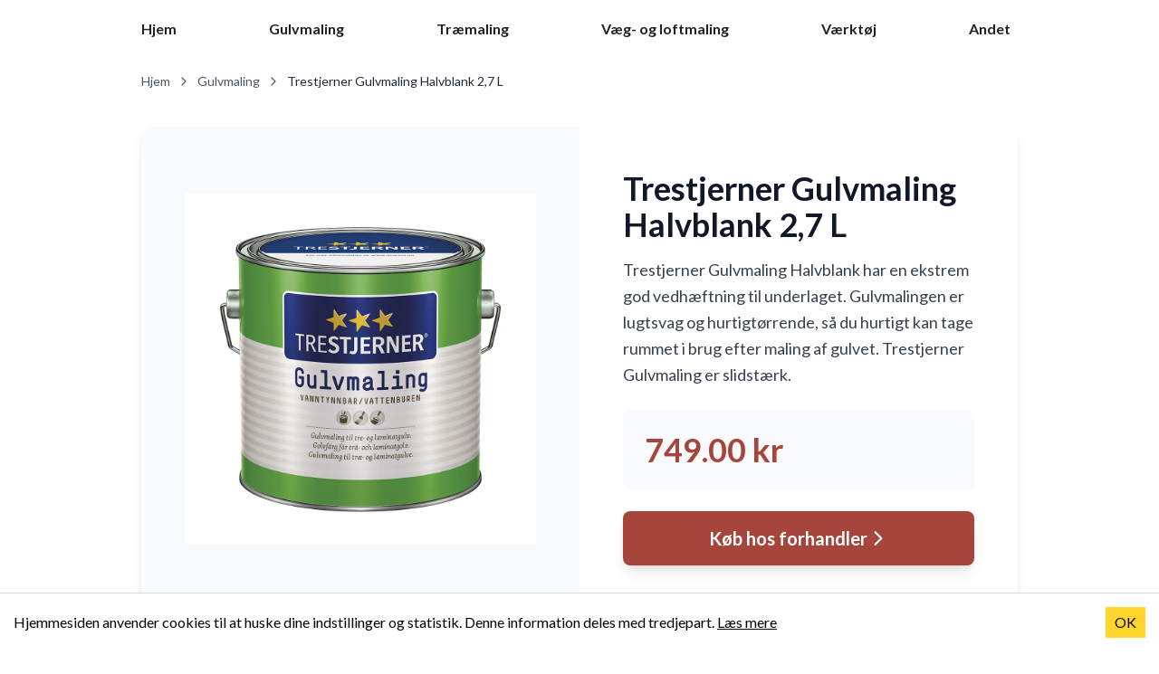

--- FILE ---
content_type: text/html; charset=UTF-8
request_url: https://www.malhjemme.dk/gulvmaling/trestjerner-gulvmaling-halvblank-27-l
body_size: 2990
content:
<!DOCTYPE html><html lang="da"><head><meta charSet="utf-8"/><meta name="viewport" content="width=device-width"/><link rel="canonical" href=""/><title>Trestjerner Gulvmaling Halvblank 2,7 L | Malhjemme</title><meta name="description" content="Læs mere om Trestjerner Gulvmaling Halvblank 2,7 L og se hvor du kan købe det | Malhjemme"/><meta name="next-head-count" content="5"/><link rel="preload" href="/_next/static/media/4de1fea1a954a5b6-s.p.woff2" as="font" type="font/woff2" crossorigin="anonymous" data-next-font="size-adjust"/><link rel="preload" href="/_next/static/media/6d664cce900333ee-s.p.woff2" as="font" type="font/woff2" crossorigin="anonymous" data-next-font="size-adjust"/><link rel="preload" href="/_next/static/css/f12a46de3c692200.css" as="style"/><link rel="stylesheet" href="/_next/static/css/f12a46de3c692200.css" data-n-g=""/><noscript data-n-css=""></noscript><script defer="" nomodule="" src="/_next/static/chunks/polyfills-78c92fac7aa8fdd8.js"></script><script src="/_next/static/chunks/webpack-b8f8d6679aaa5f42.js" defer=""></script><script src="/_next/static/chunks/framework-63157d71ad419e09.js" defer=""></script><script src="/_next/static/chunks/main-c6c319de9f7d0316.js" defer=""></script><script src="/_next/static/chunks/pages/_app-9b3ad1150a8838de.js" defer=""></script><script src="/_next/static/chunks/ebc70433-55e46d06479102ca.js" defer=""></script><script src="/_next/static/chunks/679-4727357f4bbe115a.js" defer=""></script><script src="/_next/static/chunks/pages/gulvmaling/%5Bid%5D-447a44e637e351e9.js" defer=""></script><script src="/_next/static/BRsY6P26tXu5JvcdG8cQg/_buildManifest.js" defer=""></script><script src="/_next/static/BRsY6P26tXu5JvcdG8cQg/_ssgManifest.js" defer=""></script></head><body><div id="__next"><div class="relative min-h-screen px-4 pb-24 max-w-[1000px] mx-auto __className_47a102"><header class="h-[64px] w-full py-4 relative lg:flex lg:items-center lg:justify-between"><nav class="hidden lg:flex navbar items-center justify-between gap-4 font-bold"><div class="flex items-center justify-between gap-4 mx-auto" style="width:960px"><a class="flex items-center gap-1" href="/">Hjem<!-- --> </a><a class="flex items-center gap-1" href="/gulvmaling">Gulvmaling</a><a class="flex items-center gap-1" href="/traemaling">Træmaling</a><a class="flex items-center gap-1" href="/vaeg-og-loft">Væg- og loftmaling</a><a class="flex items-center gap-1" href="/vaerktoej">Værktøj</a><a class="flex items-center gap-1" href="/andet">Andet</a></div></nav><div><div class="cursor-pointer lg:hidden top-4 z-50 absolute right-0"><svg stroke="currentColor" fill="currentColor" stroke-width="0" viewBox="0 0 24 24" height="32" width="32" xmlns="http://www.w3.org/2000/svg"><path d="M4 6h16v2H4zm4 5h12v2H8zm5 5h7v2h-7z"></path></svg></div><div class="lg:hidden bg-white rounded-lg z-10 w-full h-full fixed left-0 top-0  hidden"><div class="react-reveal pt-20"><ul class="border-b border-gray-100"><li class="items-center p-4 border-t border- w-full"><a class="font-bold w-full block" href="/">Hjem</a></li><li class="items-center p-4 border-t border- w-full"><a class="font-bold w-full block" href="/gulvmaling">Gulvmaling</a></li><li class="items-center p-4 border-t border- w-full"><a class="font-bold w-full block" href="/traemaling">Træmaling</a></li><li class="items-center p-4 border-t border- w-full"><a class="font-bold w-full block" href="/vaeg-og-loft">Væg- og loftmaling</a></li><li class="items-center p-4 border-t border- w-full"><a class="font-bold w-full block" href="/vaerktoej">Værktøj</a></li><li class="items-center p-4 border-t border- w-full"><a class="font-bold w-full block" href="/andet">Andet</a></li><li class="items-center p-4 border-t border- w-full"><a class="font-bold w-full block" href="/cookies">Cookies</a></li></ul></div></div></div></header><div><nav class="flex text-sm py-4 text-gray-600" aria-label="Breadcrumb"><a class="flex items-center hover:text-[#a6453c] transition-colors" href="/">Hjem <svg stroke="currentColor" fill="currentColor" stroke-width="0" viewBox="0 0 512 512" class="mx-2" height="1em" width="1em" xmlns="http://www.w3.org/2000/svg"><path d="M294.1 256L167 129c-9.4-9.4-9.4-24.6 0-33.9s24.6-9.3 34 0L345 239c9.1 9.1 9.3 23.7.7 33.1L201.1 417c-4.7 4.7-10.9 7-17 7s-12.3-2.3-17-7c-9.4-9.4-9.4-24.6 0-33.9l127-127.1z"></path></svg></a><a class="flex items-center hover:text-[#a6453c] transition-colors" href="/gulvmaling">Gulvmaling <svg stroke="currentColor" fill="currentColor" stroke-width="0" viewBox="0 0 512 512" class="mx-2" height="1em" width="1em" xmlns="http://www.w3.org/2000/svg"><path d="M294.1 256L167 129c-9.4-9.4-9.4-24.6 0-33.9s24.6-9.3 34 0L345 239c9.1 9.1 9.3 23.7.7 33.1L201.1 417c-4.7 4.7-10.9 7-17 7s-12.3-2.3-17-7c-9.4-9.4-9.4-24.6 0-33.9l127-127.1z"></path></svg></a><span class="text-gray-800">Trestjerner Gulvmaling Halvblank 2,7 L</span></nav><div class="bg-white rounded-xl shadow-lg overflow-hidden my-6"><div class="block lg:flex"><div class="lg:w-1/2 p-6 lg:p-12 flex items-center justify-center bg-gray-50"><img class="max-h-[500px] w-auto max-w-full object-contain" src="https://mestersmaling.dk/wp-content/uploads/2016/11/Trestjerner-Gulvmaling-Halvblank.jpg" alt="Trestjerner Gulvmaling Halvblank 2,7 L"/></div><div class="lg:w-1/2 p-6 lg:p-12 flex flex-col justify-center"><h1 class="text-3xl lg:text-4xl font-bold mb-4 text-gray-900">Trestjerner Gulvmaling Halvblank 2,7 L</h1><p class="text-lg text-gray-700 leading-relaxed mb-6">Trestjerner Gulvmaling Halvblank har en ekstrem god vedhæftning til underlaget. 
 Gulvmalingen er lugtsvag og hurtigtørrende, så du hurtigt kan tage rummet i brug efter maling af gulvet. 
 Trestjerner Gulvmaling er slidstærk.</p><div class="bg-gray-50 rounded-lg p-6 mb-6"><div class="flex items-baseline gap-3"><span class="text-4xl font-bold text-[#a6453c]">749.00<!-- --> kr</span></div></div><a class="flex items-center justify-center gap-3 text-xl font-bold text-white bg-[#a6453c] hover:bg-[#8d3830] transition-colors py-4 px-8 rounded-lg shadow-lg hover:shadow-xl transform hover:-translate-y-0.5 transition-all" href="https://www.partner-ads.com/dk/klikbanner.php?bannerid=84119&amp;partnerid=28634&amp;htmlurl=https://mestersmaling.dk/produkt/trestjerner-gulvmaling/?attribute_pa_stoerrelse=27-l" target="_blank" rel="nofollow"><span>Køb hos forhandler</span><svg stroke="currentColor" fill="currentColor" stroke-width="0" viewBox="0 0 512 512" class="text-2xl" height="1em" width="1em" xmlns="http://www.w3.org/2000/svg"><path d="M294.1 256L167 129c-9.4-9.4-9.4-24.6 0-33.9s24.6-9.3 34 0L345 239c9.1 9.1 9.3 23.7.7 33.1L201.1 417c-4.7 4.7-10.9 7-17 7s-12.3-2.3-17-7c-9.4-9.4-9.4-24.6 0-33.9l127-127.1z"></path></svg></a></div></div></div><script type="application/ld+json">{"@context":"https://schema.org/","@type":"Product","name":"Trestjerner Gulvmaling Halvblank 2,7 L","image":"https://mestersmaling.dk/wp-content/uploads/2016/11/Trestjerner-Gulvmaling-Halvblank.jpg","sku":1769835668081,"description":"Trestjerner Gulvmaling Halvblank har en ekstrem god vedhæftning til underlaget. Gulvmalingen er lugtsvag og hurtigtørrende, så du hurtigt kan tage rummet i brug efter maling af gulvet. Trestjerner Gulvmaling er slidstærk. Gulvmalingen kan bestilles i tre","offers":{"@type":"Offer","price":"749.00","priceCurrency":"DKK","availability":"In stock"},"aggregateRating":{"@type":"AggregateRating","ratingValue":"4.8","reviewCount":"11"}}</script><script type="application/ld+json">{"@context":"https://schema.org/","@type":"BreadcrumbList","itemListElement":[{"@type":"ListItem","position":1,"item":{"@id":"https://www.malhjemme.dk/","name":"Hjem"}},{"@type":"ListItem","position":2,"item":{"@id":"https://www.malhjemme.dk/gulvmaling","name":"Gulvmaling"}}]}</script><div class="my-8"><h2 class="font-bold text-xl">Andre kiggede også på</h2><div class="flex flex-wrap"> <div class="w-1/2 h-[340px] p-3 md:w-1/3 lg:pl-0 lg:pr-6 lg:w-1/4 my-2"><div class="w-full h-1/2"><span class="w-full h-full object-cover" style="display:inline-block"></span></div><div><h2 class="mt-2 h-[50px] font-bold line-clamp-2">Trestjerner Gulvmaling Halvblank 9 L</h2><p class="h-[50px] line-clamp-2 my-4">Trestjerner Gulvmaling Halvblank har en ekstrem god vedhæftning til underlaget. Gulvmalingen er lugtsvag og hurtigtørrende, så du hurtigt kan tage rummet i brug efter maling af gulvet. Trestjerner Gulvmaling er slidstærk. Gulvmalingen kan bestilles i tre</p><a class="font-bold rounded py-2 w-full block text-center text-white bg-[#a6453c]" href="/gulvmaling/trestjerner-gulvmaling-halvblank-9-l">Læs mere</a></div></div><div class="w-1/2 h-[340px] p-3 md:w-1/3 lg:pl-0 lg:pr-6 lg:w-1/4 my-2"><div class="w-full h-1/2"><span class="w-full h-full object-cover" style="display:inline-block"></span></div><div><h2 class="mt-2 h-[50px] font-bold line-clamp-2">Trestjerner Gulvmaling Halvblank 2,7 L</h2><p class="h-[50px] line-clamp-2 my-4">Trestjerner Gulvmaling Halvblank har en ekstrem god vedhæftning til underlaget. Gulvmalingen er lugtsvag og hurtigtørrende, så du hurtigt kan tage rummet i brug efter maling af gulvet. Trestjerner Gulvmaling er slidstærk. Gulvmalingen kan bestilles i tre</p><a class="font-bold rounded py-2 w-full block text-center text-white bg-[#a6453c]" href="/gulvmaling/trestjerner-gulvmaling-halvblank-27-l">Læs mere</a></div></div><div class="w-1/2 h-[340px] p-3 md:w-1/3 lg:pl-0 lg:pr-6 lg:w-1/4 my-2"><div class="w-full h-1/2"><span class="w-full h-full object-cover" style="display:inline-block"></span></div><div><h2 class="mt-2 h-[50px] font-bold line-clamp-2">Trestjerner Gulvmaling Halvblank 0,68 L</h2><p class="h-[50px] line-clamp-2 my-4">Trestjerner Gulvmaling Halvblank har en ekstrem god vedhæftning til underlaget. Gulvmalingen er lugtsvag og hurtigtørrende, så du hurtigt kan tage rummet i brug efter maling af gulvet. Trestjerner Gulvmaling er slidstærk. Gulvmalingen kan bestilles i tre</p><a class="font-bold rounded py-2 w-full block text-center text-white bg-[#a6453c]" href="/gulvmaling/trestjerner-gulvmaling-halvblank-068-l">Læs mere</a></div></div><div class="w-1/2 h-[340px] p-3 md:w-1/3 lg:pl-0 lg:pr-6 lg:w-1/4 my-2"><div class="w-full h-1/2"><span class="w-full h-full object-cover" style="display:inline-block"></span></div><div><h2 class="mt-2 h-[50px] font-bold line-clamp-2">Trestjerner Gulvmaling, Halvblank - 0,68 L</h2><p class="h-[50px] line-clamp-2 my-4">Trestjerner Gulvmaling er en vandfortyndbar maling, forstærket til indendørs gulve. Denne gulvmaling har en høj slidstyrke, god modstand over for kemikalier og en fremragende vedhæftningsevne. Her får du en halvblank gulvmaling med flere gode egenskaber,</p><a class="font-bold rounded py-2 w-full block text-center text-white bg-[#a6453c]" href="/gulvmaling/trestjerner-gulvmaling-halvblank-068-l">Læs mere</a></div></div></div></div></div><footer class="hidden lg:block absolute bottom-0 left-0 w-full p-4 border-t flex gap-2 mt-12"><ul><a class="mr-8" href="/blog">Blog</a><a class="mr-8" href="/cookies">Cookies</a><a href="mailto:jk@midear.dk">Kontakt</a></ul></footer></div></div><script id="__NEXT_DATA__" type="application/json">{"props":{"pageProps":{"productKey":441,"shop":"MestersMaling.dk","category":"Indendørs maling \u003e Gulvmaling","title":"Trestjerner Gulvmaling Halvblank 2,7 L","price":"749.00","oldPrice":null,"discount":null,"url":"https://www.partner-ads.com/dk/klikbanner.php?bannerid=84119\u0026partnerid=28634\u0026htmlurl=https://mestersmaling.dk/produkt/trestjerner-gulvmaling/?attribute_pa_stoerrelse=27-l","image":"https://mestersmaling.dk/wp-content/uploads/2016/11/Trestjerner-Gulvmaling-Halvblank.jpg","brand":null,"description":"Trestjerner Gulvmaling Halvblank har en ekstrem god vedhæftning til underlaget. Gulvmalingen er lugtsvag og hurtigtørrende, så du hurtigt kan tage rummet i brug efter maling af gulvet. Trestjerner Gulvmaling er slidstærk. Gulvmalingen kan bestilles i tre","extraDescription":null,"id":"755","inStock":"in_stock","keywords":["Trestjerner","Gulvmaling","Halvblank","2,7","L"],"sku":"7031152000030","path":"trestjerner-gulvmaling-halvblank-27-l","relatedProducts":[{"productKey":369,"shop":"MestersMaling.dk","category":"Indendørs maling \u003e Gulvmaling","title":"Trestjerner Gulvmaling Halvblank 9 L","price":"1499.00","oldPrice":null,"discount":null,"url":"https://www.partner-ads.com/dk/klikbanner.php?bannerid=84119\u0026partnerid=28634\u0026htmlurl=https://mestersmaling.dk/produkt/trestjerner-gulvmaling/?attribute_pa_stoerrelse=9-l","image":"https://mestersmaling.dk/wp-content/uploads/2016/11/Trestjerner-Gulvmaling-Halvblank.jpg","brand":null,"description":"Trestjerner Gulvmaling Halvblank har en ekstrem god vedhæftning til underlaget. Gulvmalingen er lugtsvag og hurtigtørrende, så du hurtigt kan tage rummet i brug efter maling af gulvet. Trestjerner Gulvmaling er slidstærk. Gulvmalingen kan bestilles i tre","extraDescription":null,"id":"1142","inStock":"in_stock","keywords":["Trestjerner","Gulvmaling","Halvblank","9","L"],"sku":"7031152000450","path":"trestjerner-gulvmaling-halvblank-9-l"},{"productKey":441,"shop":"MestersMaling.dk","category":"Indendørs maling \u003e Gulvmaling","title":"Trestjerner Gulvmaling Halvblank 2,7 L","price":"749.00","oldPrice":null,"discount":null,"url":"https://www.partner-ads.com/dk/klikbanner.php?bannerid=84119\u0026partnerid=28634\u0026htmlurl=https://mestersmaling.dk/produkt/trestjerner-gulvmaling/?attribute_pa_stoerrelse=27-l","image":"https://mestersmaling.dk/wp-content/uploads/2016/11/Trestjerner-Gulvmaling-Halvblank.jpg","brand":null,"description":"Trestjerner Gulvmaling Halvblank har en ekstrem god vedhæftning til underlaget. Gulvmalingen er lugtsvag og hurtigtørrende, så du hurtigt kan tage rummet i brug efter maling af gulvet. Trestjerner Gulvmaling er slidstærk. Gulvmalingen kan bestilles i tre","extraDescription":null,"id":"755","inStock":"in_stock","keywords":["Trestjerner","Gulvmaling","Halvblank","2,7","L"],"sku":"7031152000030","path":"trestjerner-gulvmaling-halvblank-27-l"},{"productKey":462,"shop":"MestersMaling.dk","category":"Indendørs maling \u003e Gulvmaling","title":"Trestjerner Gulvmaling Halvblank 0,68 L","price":"329.00","oldPrice":null,"discount":null,"url":"https://www.partner-ads.com/dk/klikbanner.php?bannerid=84119\u0026partnerid=28634\u0026htmlurl=https://mestersmaling.dk/produkt/trestjerner-gulvmaling/?attribute_pa_stoerrelse=068-l","image":"https://mestersmaling.dk/wp-content/uploads/2016/11/Trestjerner-Gulvmaling-Halvblank.jpg","brand":null,"description":"Trestjerner Gulvmaling Halvblank har en ekstrem god vedhæftning til underlaget. Gulvmalingen er lugtsvag og hurtigtørrende, så du hurtigt kan tage rummet i brug efter maling af gulvet. Trestjerner Gulvmaling er slidstærk. Gulvmalingen kan bestilles i tre","extraDescription":null,"id":"756","inStock":"in_stock","keywords":["Trestjerner","Gulvmaling","Halvblank","0,68","L"],"sku":"7031157802370","path":"trestjerner-gulvmaling-halvblank-068-l"},{"productKey":13892,"shop":"Picment.dk","category":"Maling \u003e Indendørs \u003e Træ- og metalmaling \u003e Træmaling","title":"Trestjerner Gulvmaling, Halvblank - 0,68 L","price":"299.00","oldPrice":"299.00","discount":null,"url":"https://www.partner-ads.com/dk/klikbanner.php?bannerid=95853\u0026partnerid=28634\u0026htmlurl=http://picment.dk/trestjerner-gulvmaling-halvblank-0-68-l","image":"http://picment.dk/media/catalog/product/J/o/Jotun_Trestjerner_Gulvmaling_2_6342.jpg","brand":"Jotun","description":"Trestjerner Gulvmaling er en vandfortyndbar maling, forstærket til indendørs gulve. Denne gulvmaling har en høj slidstyrke, god modstand over for kemikalier og en fremragende vedhæftningsevne. Her får du en halvblank gulvmaling med flere gode egenskaber,","extraDescription":null,"id":"30427","inStock":"in stock","keywords":["Trestjerner","Gulvmaling,","Halvblank","-","0,68","L"],"sku":"7031157802370","path":"trestjerner-gulvmaling-halvblank-068-l"}]},"__N_SSG":true},"page":"/gulvmaling/[id]","query":{"id":"trestjerner-gulvmaling-halvblank-27-l"},"buildId":"BRsY6P26tXu5JvcdG8cQg","isFallback":false,"gsp":true,"scriptLoader":[]}</script></body></html>

--- FILE ---
content_type: application/javascript; charset=UTF-8
request_url: https://www.malhjemme.dk/_next/static/chunks/pages/gulvmaling-5f289e52e326b6c7.js
body_size: 1443
content:
(self.webpackChunk_N_E=self.webpackChunk_N_E||[]).push([[990],{6158:function(e,t,a){(window.__NEXT_P=window.__NEXT_P||[]).push(["/gulvmaling",function(){return a(7754)}])},7252:function(e,t,a){"use strict";a.d(t,{Z:function(){return c}});var r=a(5893),l=a(1664),i=a.n(l),s=a(2679),n=a(1595);function c(e){let{product:t,category:a}=e;return(0,r.jsx)("div",{className:"group w-1/2 md:w-1/3 lg:w-1/4 p-2 lg:p-3",children:(0,r.jsxs)("div",{className:"bg-white rounded-lg overflow-hidden shadow-md hover:shadow-xl transition-all duration-300 h-full flex flex-col",children:[(0,r.jsxs)("div",{className:"relative w-full h-48 lg:h-56 overflow-hidden bg-gray-100",children:[(0,r.jsx)(s.LazyLoadImage,{className:"w-full h-full object-contain group-hover:scale-105 transition-transform duration-300",src:t.image,alt:t.title}),t.price&&(0,r.jsxs)("div",{className:"absolute top-2 right-2 bg-[#a6453c] text-white px-3 py-1 rounded-full font-bold text-sm shadow-lg",children:[t.price," kr"]})]}),(0,r.jsxs)("div",{className:"p-4 flex flex-col flex-grow",children:[(0,r.jsx)("h2",{className:"font-bold text-base lg:text-lg line-clamp-2 min-h-[3rem] mb-2 group-hover:text-[#a6453c] transition-colors",children:t.title}),(0,r.jsx)("p",{className:"text-sm text-gray-600 line-clamp-2 mb-4 flex-grow",children:(0,n.l)(t.description)}),(0,r.jsx)(i(),{className:"font-bold rounded-lg py-2.5 px-4 w-full block text-center text-white bg-[#a6453c] hover:bg-[#8d3830] transition-colors shadow-sm",href:"".concat(a,"/").concat(t.path),children:"Se produkt"})]})]})})}},7031:function(e,t,a){"use strict";a.d(t,{M:function(){return r}});let r={siteName:"Malhjemme",meta:{frontPage:{title:"Find de bedste produkter til de bedste priser",description:"P\xe5 denne side kan du finde de bedste tilbud. Vi samarbejder med landets forhandlere."},categoryPage:{title:"Find de bedste priser og tilbud p\xe5 maleprodukter til hjemmet.",description:"Vi har samlet de bedste produkter og priser fra landets forhandlere."}},partners:["https://www.partner-ads.com/dk/feed_udlaes.php?partnerid=28634&bannerid=84119&feedid=2045","https://www.partner-ads.com/dk/feed_udlaes.php?partnerid=28634&bannerid=94458&feedid=2537","https://www.partner-ads.com/dk/feed_udlaes.php?partnerid=28634&bannerid=87890&feedid=2189","https://www.partner-ads.com/dk/feed_udlaes.php?partnerid=28634&bannerid=95853&feedid=2627"],contactMail:"jk@midear.dk",backlinks:[{site:"Charterferien",link:"https://www.charterferien.dk/"},{site:"Lastminutetravels",link:"https://www.lastminutetravels.dk/"},{site:"Skirejsen",link:"https://www.skirejsen.dk/"},{site:"Findspa",link:"https://www.findspa.dk/"},{site:"RejsTrygt",link:"https://rejstrygt.dk"},{site:"Americano Padel",link:"https://playamericano.com/da"},{site:"Billigform",link:"https://www.billigform.dk/"},{site:"Lineout",link:"https://www.lineout.dk/"},{site:"Vinkammeret",link:"https://www.vinkammeret.dk/"},{site:"Hudoghaar",link:"https://www.hudoghaar.dk/"},{site:"Padelfam",link:"https://www.padelfam.dk/"},{site:"Urportal",link:"https://www.urportal.dk/"},{site:"Hobbybarista",link:"https://www.hobbybarista.dk/"},{site:"Sovbedst",link:"https://www.sovbedst.dk/"},{site:"Zooticket",link:"https://www.zooticket.dk/"},{site:"Pejs & B\xe5l",link:"https://www.pejsogbaal.dk/"},{site:"Mincardio",link:"https://www.mincardio.dk/"}]}},7754:function(e,t,a){"use strict";a.r(t),a.d(t,{__N_SSG:function(){return c},default:function(){return d}});var r=a(5893),l=a(7031),i=a(9008),s=a.n(i),n=a(7252),c=!0;function d(e){let{products:t}=e;return(0,r.jsxs)("div",{children:[(0,r.jsxs)(s(),{children:[(0,r.jsx)("title",{children:"".concat(l.M.meta.categoryPage.title)}),(0,r.jsx)("meta",{name:"description",content:"Malhjemme | ".concat(l.M.meta.categoryPage.description)})]}),(0,r.jsx)("div",{className:"flex flex-wrap -mx-2 lg:-mx-3",children:t.map(e=>(0,r.jsx)(n.Z,{product:e.params,category:"gulvmaling"},e.params.path))})]})}},1595:function(e,t,a){"use strict";a.d(t,{l:function(){return r}});let r=e=>void 0===e?"":"string"==typeof e?e?e.replace(/5-â­/g,"").replace(/llllâ /g,"").replace(/â€¨/g,"").replace(/ââ/g,"").replace(/Â/g,"").replace(/&#13;/g,"").replace(/%C3%B8/g,"\xf8").replace(/%C3%A5/g,"\xe5").replace(/%C3%A6/g,"\xe6").replace(/â€™/g,"'").replace(/Ã¢/g,"\xe2").replace(/iÌ/g,"ï").replace(/Ã´/g,"\xf4").replace(/Ã¨/g,"\xe8").replace(/Ã‰/g,"\xe9").replace(/eÌ/g,"\xe9").replace(/eì/g,"\xe9").replace(/Ã/g,"\xf3").replace(/Ã“/g,"\xf3").replace(/Ã±/g,"\xf1").replace(/â€œ/g,'"').replace(/â¨/g,"").replace(/Ã¬/g,"\xec").replace(/â/g,"'").replace(/Å¾/g,"ž").replace(/%C3%A9/g,"\xe9").replace(/a%CC%8A/g,"\xe5").replace(/Å¡/g,"š").replace(/âostal/g,"'ostal").replace(/â€/g,'"'):"":e&&e[0]?e[0].replace(/5-â­/g,"").replace(/llllâ /g,"").replace(/â€¨/g,"").replace(/ââ/g,"").replace(/Â/g,"").replace(/&#13;/g,"").replace(/â€™/g,"'").replace(/%C3%B8/g,"\xf8").replace(/%C3%A5/g,"\xe5").replace(/%C3%A6/g,"\xe6").replace(/Ã¢/g,"\xe2").replace(/iÌˆ/g,"ï").replace(/Ã´/g,"\xf4").replace(/Ã¨/g,"\xe8").replace(/Ã‰/g,"\xe9").replace(/eÌ/g,"\xe9").replace(/eì/g,"\xe9").replace(/Å¾/g,"ž").replace(/Ã/g,"\xd3").replace(/Ã“/g,"\xf3").replace(/a%CC%8A/g,"\xe5").replace(/Ã±/g,"\xf1").replace(/â€œ/g,'"').replace(/%C3%A9/g,"\xe9").replace(/â¨/g,"").replace(/â/g,"'").replace(/Å¡/g,"š").replace(/Ã¬/g,"\xec").replace(/âostal/g,"'ostal").replace(/â€/g,'"'):""}},function(e){e.O(0,[679,774,888,179],function(){return e(e.s=6158)}),_N_E=e.O()}]);

--- FILE ---
content_type: application/javascript; charset=UTF-8
request_url: https://www.malhjemme.dk/_next/static/chunks/pages/vaerktoej-89fc8fdca58f46db.js
body_size: 1443
content:
(self.webpackChunk_N_E=self.webpackChunk_N_E||[]).push([[211],{1683:function(e,t,r){(window.__NEXT_P=window.__NEXT_P||[]).push(["/vaerktoej",function(){return r(7964)}])},7252:function(e,t,r){"use strict";r.d(t,{Z:function(){return c}});var a=r(5893),l=r(1664),i=r.n(l),s=r(2679),n=r(1595);function c(e){let{product:t,category:r}=e;return(0,a.jsx)("div",{className:"group w-1/2 md:w-1/3 lg:w-1/4 p-2 lg:p-3",children:(0,a.jsxs)("div",{className:"bg-white rounded-lg overflow-hidden shadow-md hover:shadow-xl transition-all duration-300 h-full flex flex-col",children:[(0,a.jsxs)("div",{className:"relative w-full h-48 lg:h-56 overflow-hidden bg-gray-100",children:[(0,a.jsx)(s.LazyLoadImage,{className:"w-full h-full object-contain group-hover:scale-105 transition-transform duration-300",src:t.image,alt:t.title}),t.price&&(0,a.jsxs)("div",{className:"absolute top-2 right-2 bg-[#a6453c] text-white px-3 py-1 rounded-full font-bold text-sm shadow-lg",children:[t.price," kr"]})]}),(0,a.jsxs)("div",{className:"p-4 flex flex-col flex-grow",children:[(0,a.jsx)("h2",{className:"font-bold text-base lg:text-lg line-clamp-2 min-h-[3rem] mb-2 group-hover:text-[#a6453c] transition-colors",children:t.title}),(0,a.jsx)("p",{className:"text-sm text-gray-600 line-clamp-2 mb-4 flex-grow",children:(0,n.l)(t.description)}),(0,a.jsx)(i(),{className:"font-bold rounded-lg py-2.5 px-4 w-full block text-center text-white bg-[#a6453c] hover:bg-[#8d3830] transition-colors shadow-sm",href:"".concat(r,"/").concat(t.path),children:"Se produkt"})]})]})})}},7031:function(e,t,r){"use strict";r.d(t,{M:function(){return a}});let a={siteName:"Malhjemme",meta:{frontPage:{title:"Find de bedste produkter til de bedste priser",description:"P\xe5 denne side kan du finde de bedste tilbud. Vi samarbejder med landets forhandlere."},categoryPage:{title:"Find de bedste priser og tilbud p\xe5 maleprodukter til hjemmet.",description:"Vi har samlet de bedste produkter og priser fra landets forhandlere."}},partners:["https://www.partner-ads.com/dk/feed_udlaes.php?partnerid=28634&bannerid=84119&feedid=2045","https://www.partner-ads.com/dk/feed_udlaes.php?partnerid=28634&bannerid=94458&feedid=2537","https://www.partner-ads.com/dk/feed_udlaes.php?partnerid=28634&bannerid=87890&feedid=2189","https://www.partner-ads.com/dk/feed_udlaes.php?partnerid=28634&bannerid=95853&feedid=2627"],contactMail:"jk@midear.dk",backlinks:[{site:"Charterferien",link:"https://www.charterferien.dk/"},{site:"Lastminutetravels",link:"https://www.lastminutetravels.dk/"},{site:"Skirejsen",link:"https://www.skirejsen.dk/"},{site:"Findspa",link:"https://www.findspa.dk/"},{site:"RejsTrygt",link:"https://rejstrygt.dk"},{site:"Americano Padel",link:"https://playamericano.com/da"},{site:"Billigform",link:"https://www.billigform.dk/"},{site:"Lineout",link:"https://www.lineout.dk/"},{site:"Vinkammeret",link:"https://www.vinkammeret.dk/"},{site:"Hudoghaar",link:"https://www.hudoghaar.dk/"},{site:"Padelfam",link:"https://www.padelfam.dk/"},{site:"Urportal",link:"https://www.urportal.dk/"},{site:"Hobbybarista",link:"https://www.hobbybarista.dk/"},{site:"Sovbedst",link:"https://www.sovbedst.dk/"},{site:"Zooticket",link:"https://www.zooticket.dk/"},{site:"Pejs & B\xe5l",link:"https://www.pejsogbaal.dk/"},{site:"Mincardio",link:"https://www.mincardio.dk/"}]}},7964:function(e,t,r){"use strict";r.r(t),r.d(t,{__N_SSG:function(){return c},default:function(){return d}});var a=r(5893),l=r(7031),i=r(9008),s=r.n(i),n=r(7252),c=!0;function d(e){let{products:t}=e;return(0,a.jsxs)("div",{children:[(0,a.jsxs)(s(),{children:[(0,a.jsx)("title",{children:"".concat(l.M.meta.categoryPage.title)}),(0,a.jsx)("meta",{name:"description",content:"Malhjemme | ".concat(l.M.meta.categoryPage.description)})]}),(0,a.jsx)("div",{className:"flex flex-wrap -mx-2 lg:-mx-3",children:t.map(e=>(0,a.jsx)(n.Z,{product:e.params,category:"vaerktoej"},e.params.path))})]})}},1595:function(e,t,r){"use strict";r.d(t,{l:function(){return a}});let a=e=>void 0===e?"":"string"==typeof e?e?e.replace(/5-â­/g,"").replace(/llllâ /g,"").replace(/â€¨/g,"").replace(/ââ/g,"").replace(/Â/g,"").replace(/&#13;/g,"").replace(/%C3%B8/g,"\xf8").replace(/%C3%A5/g,"\xe5").replace(/%C3%A6/g,"\xe6").replace(/â€™/g,"'").replace(/Ã¢/g,"\xe2").replace(/iÌ/g,"ï").replace(/Ã´/g,"\xf4").replace(/Ã¨/g,"\xe8").replace(/Ã‰/g,"\xe9").replace(/eÌ/g,"\xe9").replace(/eì/g,"\xe9").replace(/Ã/g,"\xf3").replace(/Ã“/g,"\xf3").replace(/Ã±/g,"\xf1").replace(/â€œ/g,'"').replace(/â¨/g,"").replace(/Ã¬/g,"\xec").replace(/â/g,"'").replace(/Å¾/g,"ž").replace(/%C3%A9/g,"\xe9").replace(/a%CC%8A/g,"\xe5").replace(/Å¡/g,"š").replace(/âostal/g,"'ostal").replace(/â€/g,'"'):"":e&&e[0]?e[0].replace(/5-â­/g,"").replace(/llllâ /g,"").replace(/â€¨/g,"").replace(/ââ/g,"").replace(/Â/g,"").replace(/&#13;/g,"").replace(/â€™/g,"'").replace(/%C3%B8/g,"\xf8").replace(/%C3%A5/g,"\xe5").replace(/%C3%A6/g,"\xe6").replace(/Ã¢/g,"\xe2").replace(/iÌˆ/g,"ï").replace(/Ã´/g,"\xf4").replace(/Ã¨/g,"\xe8").replace(/Ã‰/g,"\xe9").replace(/eÌ/g,"\xe9").replace(/eì/g,"\xe9").replace(/Å¾/g,"ž").replace(/Ã/g,"\xd3").replace(/Ã“/g,"\xf3").replace(/a%CC%8A/g,"\xe5").replace(/Ã±/g,"\xf1").replace(/â€œ/g,'"').replace(/%C3%A9/g,"\xe9").replace(/â¨/g,"").replace(/â/g,"'").replace(/Å¡/g,"š").replace(/Ã¬/g,"\xec").replace(/âostal/g,"'ostal").replace(/â€/g,'"'):""}},function(e){e.O(0,[679,774,888,179],function(){return e(e.s=1683)}),_N_E=e.O()}]);

--- FILE ---
content_type: application/javascript; charset=UTF-8
request_url: https://www.malhjemme.dk/_next/static/chunks/pages/traemaling-76ce9b6981661ed9.js
body_size: 1439
content:
(self.webpackChunk_N_E=self.webpackChunk_N_E||[]).push([[729],{9933:function(e,t,a){(window.__NEXT_P=window.__NEXT_P||[]).push(["/traemaling",function(){return a(1147)}])},7252:function(e,t,a){"use strict";a.d(t,{Z:function(){return c}});var r=a(5893),l=a(1664),i=a.n(l),s=a(2679),n=a(1595);function c(e){let{product:t,category:a}=e;return(0,r.jsx)("div",{className:"group w-1/2 md:w-1/3 lg:w-1/4 p-2 lg:p-3",children:(0,r.jsxs)("div",{className:"bg-white rounded-lg overflow-hidden shadow-md hover:shadow-xl transition-all duration-300 h-full flex flex-col",children:[(0,r.jsxs)("div",{className:"relative w-full h-48 lg:h-56 overflow-hidden bg-gray-100",children:[(0,r.jsx)(s.LazyLoadImage,{className:"w-full h-full object-contain group-hover:scale-105 transition-transform duration-300",src:t.image,alt:t.title}),t.price&&(0,r.jsxs)("div",{className:"absolute top-2 right-2 bg-[#a6453c] text-white px-3 py-1 rounded-full font-bold text-sm shadow-lg",children:[t.price," kr"]})]}),(0,r.jsxs)("div",{className:"p-4 flex flex-col flex-grow",children:[(0,r.jsx)("h2",{className:"font-bold text-base lg:text-lg line-clamp-2 min-h-[3rem] mb-2 group-hover:text-[#a6453c] transition-colors",children:t.title}),(0,r.jsx)("p",{className:"text-sm text-gray-600 line-clamp-2 mb-4 flex-grow",children:(0,n.l)(t.description)}),(0,r.jsx)(i(),{className:"font-bold rounded-lg py-2.5 px-4 w-full block text-center text-white bg-[#a6453c] hover:bg-[#8d3830] transition-colors shadow-sm",href:"".concat(a,"/").concat(t.path),children:"Se produkt"})]})]})})}},7031:function(e,t,a){"use strict";a.d(t,{M:function(){return r}});let r={siteName:"Malhjemme",meta:{frontPage:{title:"Find de bedste produkter til de bedste priser",description:"P\xe5 denne side kan du finde de bedste tilbud. Vi samarbejder med landets forhandlere."},categoryPage:{title:"Find de bedste priser og tilbud p\xe5 maleprodukter til hjemmet.",description:"Vi har samlet de bedste produkter og priser fra landets forhandlere."}},partners:["https://www.partner-ads.com/dk/feed_udlaes.php?partnerid=28634&bannerid=84119&feedid=2045","https://www.partner-ads.com/dk/feed_udlaes.php?partnerid=28634&bannerid=94458&feedid=2537","https://www.partner-ads.com/dk/feed_udlaes.php?partnerid=28634&bannerid=87890&feedid=2189","https://www.partner-ads.com/dk/feed_udlaes.php?partnerid=28634&bannerid=95853&feedid=2627"],contactMail:"jk@midear.dk",backlinks:[{site:"Charterferien",link:"https://www.charterferien.dk/"},{site:"Lastminutetravels",link:"https://www.lastminutetravels.dk/"},{site:"Skirejsen",link:"https://www.skirejsen.dk/"},{site:"Findspa",link:"https://www.findspa.dk/"},{site:"RejsTrygt",link:"https://rejstrygt.dk"},{site:"Americano Padel",link:"https://playamericano.com/da"},{site:"Billigform",link:"https://www.billigform.dk/"},{site:"Lineout",link:"https://www.lineout.dk/"},{site:"Vinkammeret",link:"https://www.vinkammeret.dk/"},{site:"Hudoghaar",link:"https://www.hudoghaar.dk/"},{site:"Padelfam",link:"https://www.padelfam.dk/"},{site:"Urportal",link:"https://www.urportal.dk/"},{site:"Hobbybarista",link:"https://www.hobbybarista.dk/"},{site:"Sovbedst",link:"https://www.sovbedst.dk/"},{site:"Zooticket",link:"https://www.zooticket.dk/"},{site:"Pejs & B\xe5l",link:"https://www.pejsogbaal.dk/"},{site:"Mincardio",link:"https://www.mincardio.dk/"}]}},1147:function(e,t,a){"use strict";a.r(t),a.d(t,{__N_SSG:function(){return c},default:function(){return d}});var r=a(5893),l=a(7031),i=a(9008),s=a.n(i),n=a(7252),c=!0;function d(e){let{products:t}=e;return(0,r.jsxs)("div",{children:[(0,r.jsxs)(s(),{children:[(0,r.jsx)("title",{children:"".concat(l.M.meta.categoryPage.title)}),(0,r.jsx)("meta",{name:"description",content:"Malhjemme | ".concat(l.M.meta.categoryPage.description)})]}),(0,r.jsx)("div",{className:"flex flex-wrap -mx-2 lg:-mx-3",children:t.map(e=>(0,r.jsx)(n.Z,{product:e.params,category:"traemaling"},e.params.path))})]})}},1595:function(e,t,a){"use strict";a.d(t,{l:function(){return r}});let r=e=>void 0===e?"":"string"==typeof e?e?e.replace(/5-â­/g,"").replace(/llllâ /g,"").replace(/â€¨/g,"").replace(/ââ/g,"").replace(/Â/g,"").replace(/&#13;/g,"").replace(/%C3%B8/g,"\xf8").replace(/%C3%A5/g,"\xe5").replace(/%C3%A6/g,"\xe6").replace(/â€™/g,"'").replace(/Ã¢/g,"\xe2").replace(/iÌ/g,"ï").replace(/Ã´/g,"\xf4").replace(/Ã¨/g,"\xe8").replace(/Ã‰/g,"\xe9").replace(/eÌ/g,"\xe9").replace(/eì/g,"\xe9").replace(/Ã/g,"\xf3").replace(/Ã“/g,"\xf3").replace(/Ã±/g,"\xf1").replace(/â€œ/g,'"').replace(/â¨/g,"").replace(/Ã¬/g,"\xec").replace(/â/g,"'").replace(/Å¾/g,"ž").replace(/%C3%A9/g,"\xe9").replace(/a%CC%8A/g,"\xe5").replace(/Å¡/g,"š").replace(/âostal/g,"'ostal").replace(/â€/g,'"'):"":e&&e[0]?e[0].replace(/5-â­/g,"").replace(/llllâ /g,"").replace(/â€¨/g,"").replace(/ââ/g,"").replace(/Â/g,"").replace(/&#13;/g,"").replace(/â€™/g,"'").replace(/%C3%B8/g,"\xf8").replace(/%C3%A5/g,"\xe5").replace(/%C3%A6/g,"\xe6").replace(/Ã¢/g,"\xe2").replace(/iÌˆ/g,"ï").replace(/Ã´/g,"\xf4").replace(/Ã¨/g,"\xe8").replace(/Ã‰/g,"\xe9").replace(/eÌ/g,"\xe9").replace(/eì/g,"\xe9").replace(/Å¾/g,"ž").replace(/Ã/g,"\xd3").replace(/Ã“/g,"\xf3").replace(/a%CC%8A/g,"\xe5").replace(/Ã±/g,"\xf1").replace(/â€œ/g,'"').replace(/%C3%A9/g,"\xe9").replace(/â¨/g,"").replace(/â/g,"'").replace(/Å¡/g,"š").replace(/Ã¬/g,"\xec").replace(/âostal/g,"'ostal").replace(/â€/g,'"'):""}},function(e){e.O(0,[679,774,888,179],function(){return e(e.s=9933)}),_N_E=e.O()}]);

--- FILE ---
content_type: application/javascript; charset=UTF-8
request_url: https://www.malhjemme.dk/_next/static/chunks/pages/gulvmaling/%5Bid%5D-447a44e637e351e9.js
body_size: 2906
content:
(self.webpackChunk_N_E=self.webpackChunk_N_E||[]).push([[302],{4944:function(e,t,r){"use strict";t.Z=function(e){if(0===Object.keys(e).length)return null;var t=JSON.stringify(function(e){for(var t=1;t<arguments.length;t++){var r=null!=arguments[t]?arguments[t]:{};t%2?i(Object(r),!0).forEach(function(t){var l;l=r[t],t in e?Object.defineProperty(e,t,{value:l,enumerable:!0,configurable:!0,writable:!0}):e[t]=l}):Object.getOwnPropertyDescriptors?Object.defineProperties(e,Object.getOwnPropertyDescriptors(r)):i(Object(r)).forEach(function(t){Object.defineProperty(e,t,Object.getOwnPropertyDescriptor(r,t))})}return e}({context:e.context||"https://schema.org/"},e)).replace(/"context"/g,'"@context"').replace(/"type"/g,'"@type"').replace(/"id"/g,'"@id"');return a.default.createElement("script",{type:"application/ld+json",dangerouslySetInnerHTML:{__html:t}})};var l,a=(l=r(7294))&&l.__esModule?l:{default:l};function i(e,t){var r=Object.keys(e);if(Object.getOwnPropertySymbols){var l=Object.getOwnPropertySymbols(e);t&&(l=l.filter(function(t){return Object.getOwnPropertyDescriptor(e,t).enumerable})),r.push.apply(r,l)}return r}},7198:function(e,t,r){(window.__NEXT_P=window.__NEXT_P||[]).push(["/gulvmaling/[id]",function(){return r(7090)}])},7319:function(e,t,r){"use strict";var l=r(5893),a=r(1595),i=r(1664),s=r.n(i),n=r(2679);t.Z=function(e){let{siblings:t,category:r}=e;return(0,l.jsxs)("div",{className:"my-8",children:[(0,l.jsx)("h2",{className:"font-bold text-xl",children:"Andre kiggede ogs\xe5 p\xe5"}),(0,l.jsxs)("div",{className:"flex flex-wrap",children:[" ",t.map(e=>(0,l.jsxs)("div",{className:"w-1/2 h-[340px] p-3 md:w-1/3 lg:pl-0 lg:pr-6 lg:w-1/4 my-2",children:[(0,l.jsx)("div",{className:"w-full h-1/2",children:(0,l.jsx)(n.LazyLoadImage,{className:"w-full h-full object-cover",src:e.image,alt:e.title})}),(0,l.jsxs)("div",{children:[(0,l.jsx)("h2",{className:"mt-2 h-[50px] font-bold line-clamp-2",children:e.title}),(0,l.jsx)("p",{className:"h-[50px] line-clamp-2 my-4",children:(0,a.l)(e.description)}),(0,l.jsx)(s(),{className:"font-bold rounded py-2 w-full block text-center text-white bg-[#a6453c]",href:"/".concat(r,"/").concat(e.path),children:"L\xe6s mere"})]})]},e.path))]})]})}},7031:function(e,t,r){"use strict";r.d(t,{M:function(){return l}});let l={siteName:"Malhjemme",meta:{frontPage:{title:"Find de bedste produkter til de bedste priser",description:"P\xe5 denne side kan du finde de bedste tilbud. Vi samarbejder med landets forhandlere."},categoryPage:{title:"Find de bedste priser og tilbud p\xe5 maleprodukter til hjemmet.",description:"Vi har samlet de bedste produkter og priser fra landets forhandlere."}},partners:["https://www.partner-ads.com/dk/feed_udlaes.php?partnerid=28634&bannerid=84119&feedid=2045","https://www.partner-ads.com/dk/feed_udlaes.php?partnerid=28634&bannerid=94458&feedid=2537","https://www.partner-ads.com/dk/feed_udlaes.php?partnerid=28634&bannerid=87890&feedid=2189","https://www.partner-ads.com/dk/feed_udlaes.php?partnerid=28634&bannerid=95853&feedid=2627"],contactMail:"jk@midear.dk",backlinks:[{site:"Charterferien",link:"https://www.charterferien.dk/"},{site:"Lastminutetravels",link:"https://www.lastminutetravels.dk/"},{site:"Skirejsen",link:"https://www.skirejsen.dk/"},{site:"Findspa",link:"https://www.findspa.dk/"},{site:"RejsTrygt",link:"https://rejstrygt.dk"},{site:"Americano Padel",link:"https://playamericano.com/da"},{site:"Billigform",link:"https://www.billigform.dk/"},{site:"Lineout",link:"https://www.lineout.dk/"},{site:"Vinkammeret",link:"https://www.vinkammeret.dk/"},{site:"Hudoghaar",link:"https://www.hudoghaar.dk/"},{site:"Padelfam",link:"https://www.padelfam.dk/"},{site:"Urportal",link:"https://www.urportal.dk/"},{site:"Hobbybarista",link:"https://www.hobbybarista.dk/"},{site:"Sovbedst",link:"https://www.sovbedst.dk/"},{site:"Zooticket",link:"https://www.zooticket.dk/"},{site:"Pejs & B\xe5l",link:"https://www.pejsogbaal.dk/"},{site:"Mincardio",link:"https://www.mincardio.dk/"}]}},7090:function(e,t,r){"use strict";r.r(t),r.d(t,{__N_SSG:function(){return m},default:function(){return x}});var l=r(5893),a=r(7094),i=r(4944),s=r(1664),n=r.n(s),c=r(8287),d=r(7319),p=r(9008),o=r.n(p),g=r(7031),m=!0;function x(e){let{image:t,title:r,description:s,oldPrice:p,price:m,url:x,extraDescription:h,relatedProducts:u}=e;return(0,l.jsxs)("div",{children:[(0,l.jsxs)(o(),{children:[(0,l.jsx)("title",{children:"".concat(r," | ").concat(g.M.siteName)}),(0,l.jsx)("meta",{name:"description",content:"L\xe6s mere om ".concat(r," og se hvor du kan k\xf8be det | Malhjemme")})]}),(0,l.jsxs)("nav",{className:"flex text-sm py-4 text-gray-600","aria-label":"Breadcrumb",children:[(0,l.jsxs)(n(),{href:"/",className:"flex items-center hover:text-[#a6453c] transition-colors",children:["Hjem ",(0,l.jsx)(a.hjJ,{className:"mx-2"})]}),(0,l.jsxs)(n(),{href:"/gulvmaling",className:"flex items-center hover:text-[#a6453c] transition-colors",children:["Gulvmaling ",(0,l.jsx)(a.hjJ,{className:"mx-2"})]}),(0,l.jsx)("span",{className:"text-gray-800",children:r})]}),(0,l.jsx)("div",{className:"bg-white rounded-xl shadow-lg overflow-hidden my-6",children:(0,l.jsxs)("div",{className:"block lg:flex",children:[(0,l.jsx)("div",{className:"lg:w-1/2 p-6 lg:p-12 flex items-center justify-center bg-gray-50",children:(0,l.jsx)("img",{className:"max-h-[500px] w-auto max-w-full object-contain",src:t,alt:r})}),(0,l.jsxs)("div",{className:"lg:w-1/2 p-6 lg:p-12 flex flex-col justify-center",children:[(0,l.jsx)("h1",{className:"text-3xl lg:text-4xl font-bold mb-4 text-gray-900",children:(null==h?void 0:h.title)||r}),(0,l.jsx)("p",{className:"text-lg text-gray-700 leading-relaxed mb-6",children:(null==h?void 0:h.description)||(0,c.r)(s)}),(0,l.jsxs)("div",{className:"bg-gray-50 rounded-lg p-6 mb-6",children:[(0,l.jsxs)("div",{className:"flex items-baseline gap-3",children:[p&&Number(p)>Number(m)&&(0,l.jsxs)("span",{className:"text-2xl text-gray-400 line-through",children:[p," kr"]}),(0,l.jsxs)("span",{className:"text-4xl font-bold text-[#a6453c]",children:[m," kr"]})]}),p&&Number(p)>Number(m)&&(0,l.jsxs)("div",{className:"mt-2 inline-block bg-red-100 text-red-700 px-3 py-1 rounded-full text-sm font-semibold",children:["Spar ",Number(p)-Number(m)," kr"]})]}),(0,l.jsxs)("a",{className:"flex items-center justify-center gap-3 text-xl font-bold text-white bg-[#a6453c] hover:bg-[#8d3830] transition-colors py-4 px-8 rounded-lg shadow-lg hover:shadow-xl transform hover:-translate-y-0.5 transition-all",href:x,target:"_blank",rel:"nofollow",onClick:()=>{let e="".concat(window.screen.width,"x").concat(window.screen.height);if(!e||"0x0"===e)return;let l={site:"malhjemme",category:"gulvmaling",product:r,description:"",image:t,price:m,timestamp:new Date().getTime(),url:window.location.href,referrer:document.referrer,screen:"".concat(window.screen.width,"x").concat(window.screen.height)};fetch("https://static8-api.herokuapp.com/tracking/click",{method:"POST",headers:{"Content-Type":"application/json"},body:JSON.stringify(l),keepalive:!0})},children:[(0,l.jsx)("span",{children:"K\xf8b hos forhandler"}),(0,l.jsx)(a.hjJ,{className:"text-2xl"})]})]})]})}),(0,l.jsx)(i.Z,{type:"Product",name:r,image:t,sku:new Date().getTime(),description:s||"",offers:{type:"Offer",price:m,priceCurrency:"DKK",availability:"In stock"},aggregateRating:{type:"AggregateRating",ratingValue:"4.8",reviewCount:"11"}}),h&&(0,l.jsxs)("div",{className:"bg-white rounded-xl shadow-lg p-6 lg:p-12 my-6",children:[(0,l.jsx)("h2",{className:"text-2xl lg:text-3xl font-bold mb-6 text-gray-900",children:r}),(0,l.jsx)("p",{className:"text-lg text-gray-700 leading-relaxed",children:(0,c.r)(s)})]}),(0,l.jsx)(i.Z,{type:"BreadcrumbList",itemListElement:[{type:"ListItem",position:1,item:{id:"https://www.malhjemme.dk/",name:"Hjem"}},{type:"ListItem",position:2,item:{id:"https://www.malhjemme.dk/gulvmaling",name:"Gulvmaling"}}]}),u&&(0,l.jsx)(d.Z,{siblings:u,category:"gulvmaling"})]})}},8287:function(e,t,r){"use strict";r.d(t,{r:function(){return a}});var l=r(1595);let a=(e,t)=>{if(!e||!e[0].length)return;let r=(0,l.l)(e),a=r.split("."),i=r;return a.length>1&&(i=(i=a.slice(0,-1)).join(". \n")),i.length&&"."!==i.trim().slice(-1)&&(i+="."),i}},1595:function(e,t,r){"use strict";r.d(t,{l:function(){return l}});let l=e=>void 0===e?"":"string"==typeof e?e?e.replace(/5-â­/g,"").replace(/llllâ /g,"").replace(/â€¨/g,"").replace(/ââ/g,"").replace(/Â/g,"").replace(/&#13;/g,"").replace(/%C3%B8/g,"\xf8").replace(/%C3%A5/g,"\xe5").replace(/%C3%A6/g,"\xe6").replace(/â€™/g,"'").replace(/Ã¢/g,"\xe2").replace(/iÌ/g,"ï").replace(/Ã´/g,"\xf4").replace(/Ã¨/g,"\xe8").replace(/Ã‰/g,"\xe9").replace(/eÌ/g,"\xe9").replace(/eì/g,"\xe9").replace(/Ã/g,"\xf3").replace(/Ã“/g,"\xf3").replace(/Ã±/g,"\xf1").replace(/â€œ/g,'"').replace(/â¨/g,"").replace(/Ã¬/g,"\xec").replace(/â/g,"'").replace(/Å¾/g,"ž").replace(/%C3%A9/g,"\xe9").replace(/a%CC%8A/g,"\xe5").replace(/Å¡/g,"š").replace(/âostal/g,"'ostal").replace(/â€/g,'"'):"":e&&e[0]?e[0].replace(/5-â­/g,"").replace(/llllâ /g,"").replace(/â€¨/g,"").replace(/ââ/g,"").replace(/Â/g,"").replace(/&#13;/g,"").replace(/â€™/g,"'").replace(/%C3%B8/g,"\xf8").replace(/%C3%A5/g,"\xe5").replace(/%C3%A6/g,"\xe6").replace(/Ã¢/g,"\xe2").replace(/iÌˆ/g,"ï").replace(/Ã´/g,"\xf4").replace(/Ã¨/g,"\xe8").replace(/Ã‰/g,"\xe9").replace(/eÌ/g,"\xe9").replace(/eì/g,"\xe9").replace(/Å¾/g,"ž").replace(/Ã/g,"\xd3").replace(/Ã“/g,"\xf3").replace(/a%CC%8A/g,"\xe5").replace(/Ã±/g,"\xf1").replace(/â€œ/g,'"').replace(/%C3%A9/g,"\xe9").replace(/â¨/g,"").replace(/â/g,"'").replace(/Å¡/g,"š").replace(/Ã¬/g,"\xec").replace(/âostal/g,"'ostal").replace(/â€/g,'"'):""}},function(e){e.O(0,[509,679,774,888,179],function(){return e(e.s=7198)}),_N_E=e.O()}]);